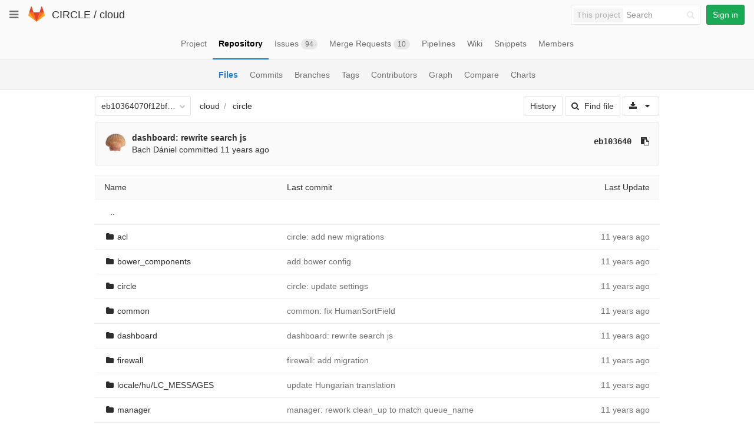

--- FILE ---
content_type: text/javascript; charset=utf-8
request_url: https://git.ik.bme.hu/circle/cloud/refs/eb10364070f12bfc1dc7de5776a7eb3aec6e0772/logs_tree/circle?_=1769377125990
body_size: 8927
content:
var row = $("table.table_00b7b8118efde44c546b69243ec15b21cd64c9d9 tr.file_8dc13da4362fe472761b20b1440ad570818a3980");
row.find("td.tree-time-ago").html('<time class=\"js-timeago\" title=\"Jan 16, 2015 12:47pm\" datetime=\"2015-01-16T11:47:57Z\" data-toggle=\"tooltip\" data-placement=\"top\" data-container=\"body\">Jan 16, 2015<\/time>');
row.find("td.tree-commit").html('<span class=\"str-truncated\">\n<a class=\"tree-commit-link\" href=\"/circle/cloud/commit/73844bccfc8335ee0d9a683e31c60fc6f5d3bb4e\">circle: add new migrations<\/a>\n<\/span>\n');


var row = $("table.table_00b7b8118efde44c546b69243ec15b21cd64c9d9 tr.file_b3be17ec659e27aad0f68811e6b1000b1db6fddc");
row.find("td.tree-time-ago").html('<time class=\"js-timeago\" title=\"Sep 1, 2014 1:41pm\" datetime=\"2014-09-01T11:41:50Z\" data-toggle=\"tooltip\" data-placement=\"top\" data-container=\"body\">Sep 01, 2014<\/time>');
row.find("td.tree-commit").html('<span class=\"str-truncated\">\n<a class=\"tree-commit-link\" href=\"/circle/cloud/commit/411a478b2a622810cd6a378e35aa75a485f74dcc\">add bower config<\/a>\n<\/span>\n');


var row = $("table.table_00b7b8118efde44c546b69243ec15b21cd64c9d9 tr.file_00b7b8118efde44c546b69243ec15b21cd64c9d9");
row.find("td.tree-time-ago").html('<time class=\"js-timeago\" title=\"Jan 15, 2015 12:12am\" datetime=\"2015-01-14T23:12:56Z\" data-toggle=\"tooltip\" data-placement=\"top\" data-container=\"body\">Jan 15, 2015<\/time>');
row.find("td.tree-commit").html('<span class=\"str-truncated\">\n<a class=\"tree-commit-link\" href=\"/circle/cloud/commit/cafadff8f416b9119abf9b1f8b79b181ed1b037c\">circle: update settings<\/a>\n<\/span>\n');


var row = $("table.table_00b7b8118efde44c546b69243ec15b21cd64c9d9 tr.file_94c8c21d08740f5da9eaa38d1f175c592692f0d1");
row.find("td.tree-time-ago").html('<time class=\"js-timeago\" title=\"Jan 16, 2015 12:47pm\" datetime=\"2015-01-16T11:47:57Z\" data-toggle=\"tooltip\" data-placement=\"top\" data-container=\"body\">Jan 16, 2015<\/time>');
row.find("td.tree-commit").html('<span class=\"str-truncated\">\n<a class=\"tree-commit-link\" href=\"/circle/cloud/commit/668c2659a5c2c49595da804772cd7b2488fa1ced\">common: fix HumanSortField<\/a>\n<\/span>\n');


var row = $("table.table_00b7b8118efde44c546b69243ec15b21cd64c9d9 tr.file_f90453ec712ce4505cc425e7e881e1d58ea274c3");
row.find("td.tree-time-ago").html('<time class=\"js-timeago\" title=\"Jan 21, 2015 11:33am\" datetime=\"2015-01-21T10:33:16Z\" data-toggle=\"tooltip\" data-placement=\"top\" data-container=\"body\">Jan 21, 2015<\/time>');
row.find("td.tree-commit").html('<span class=\"str-truncated\">\n<a class=\"tree-commit-link\" href=\"/circle/cloud/commit/eb10364070f12bfc1dc7de5776a7eb3aec6e0772\">dashboard: rewrite search js<\/a>\n<\/span>\n');


var row = $("table.table_00b7b8118efde44c546b69243ec15b21cd64c9d9 tr.file_91a8c384094a60c4e38e2741bb1462e2a3233c13");
row.find("td.tree-time-ago").html('<time class=\"js-timeago\" title=\"Jan 16, 2015 12:47pm\" datetime=\"2015-01-16T11:47:57Z\" data-toggle=\"tooltip\" data-placement=\"top\" data-container=\"body\">Jan 16, 2015<\/time>');
row.find("td.tree-commit").html('<span class=\"str-truncated\">\n<a class=\"tree-commit-link\" href=\"/circle/cloud/commit/c4cd703c3bf1c02870fd271a15a53e6a01096351\">firewall: add migration<\/a>\n<\/span>\n');


var row = $("table.table_00b7b8118efde44c546b69243ec15b21cd64c9d9 tr.file_0e038a42cca30122c3324dfda646d3f079374dd5");
row.find("td.tree-time-ago").html('<time class=\"js-timeago\" title=\"Nov 14, 2014 2:02pm\" datetime=\"2014-11-14T13:02:02Z\" data-toggle=\"tooltip\" data-placement=\"top\" data-container=\"body\">Nov 14, 2014<\/time>');
row.find("td.tree-commit").html('<span class=\"str-truncated\">\n<a class=\"tree-commit-link\" href=\"/circle/cloud/commit/1ca7edbbe6aff002627c865e3ffc5735b471a834\">update Hungarian translation<\/a>\n<\/span>\n');


var row = $("table.table_00b7b8118efde44c546b69243ec15b21cd64c9d9 tr.file_1a8565a9dc72048ba03b4156be3e569f22771f23");
row.find("td.tree-time-ago").html('<time class=\"js-timeago\" title=\"Oct 6, 2014 10:04am\" datetime=\"2014-10-06T08:04:41Z\" data-toggle=\"tooltip\" data-placement=\"top\" data-container=\"body\">Oct 06, 2014<\/time>');
row.find("td.tree-commit").html('<span class=\"str-truncated\">\n<a class=\"tree-commit-link\" href=\"/circle/cloud/commit/abcd5fd294b46205b6b98d75de2d29907886a977\">manager: rework clean_up to match queue_name<\/a>\n<\/span>\n');


var row = $("table.table_00b7b8118efde44c546b69243ec15b21cd64c9d9 tr.file_9796809f7dae482d3123c16585f2b60f97407796");
row.find("td.tree-time-ago").html('<time class=\"js-timeago\" title=\"Sep 19, 2014 1:42pm\" datetime=\"2014-09-19T11:42:31Z\" data-toggle=\"tooltip\" data-placement=\"top\" data-container=\"body\">Sep 19, 2014<\/time>');
row.find("td.tree-commit").html('<span class=\"str-truncated\">\n<a class=\"tree-commit-link\" href=\"/circle/cloud/commit/113c28e44f9c4fea343324f994cda40a5cc69779\">monitor: add allocated_memory() task<\/a>\n<\/span>\n');


var row = $("table.table_00b7b8118efde44c546b69243ec15b21cd64c9d9 tr.file_c112e88173d4d3c5c1409a17bee4837673523991");
row.find("td.tree-time-ago").html('<time class=\"js-timeago\" title=\"Jan 20, 2015 7:34pm\" datetime=\"2015-01-20T18:34:10Z\" data-toggle=\"tooltip\" data-placement=\"top\" data-container=\"body\">Jan 20, 2015<\/time>');
row.find("td.tree-commit").html('<span class=\"str-truncated\">\n<a class=\"tree-commit-link\" href=\"/circle/cloud/commit/30d8fe06fccdf2f0cd1b4611d86f7620c4df20c6\">network: order hosts by noramlized hostname<\/a>\n<\/span>\n');


var row = $("table.table_00b7b8118efde44c546b69243ec15b21cd64c9d9 tr.file_3d48292e4d2714f11c2adf276b610971e068a519");
row.find("td.tree-time-ago").html('<time class=\"js-timeago\" title=\"Jan 16, 2015 12:47pm\" datetime=\"2015-01-16T11:47:57Z\" data-toggle=\"tooltip\" data-placement=\"top\" data-container=\"body\">Jan 16, 2015<\/time>');
row.find("td.tree-commit").html('<span class=\"str-truncated\">\n<a class=\"tree-commit-link\" href=\"/circle/cloud/commit/73844bccfc8335ee0d9a683e31c60fc6f5d3bb4e\">circle: add new migrations<\/a>\n<\/span>\n');


var row = $("table.table_00b7b8118efde44c546b69243ec15b21cd64c9d9 tr.file_7981a4e7e9bdc02180a3c3d1a6b2adf0ba424b1c");
row.find("td.tree-time-ago").html('<time class=\"js-timeago\" title=\"Sep 16, 2014 12:22pm\" datetime=\"2014-09-16T10:22:52Z\" data-toggle=\"tooltip\" data-placement=\"top\" data-container=\"body\">Sep 16, 2014<\/time>');
row.find("td.tree-commit").html('<span class=\"str-truncated\">\n<a class=\"tree-commit-link\" href=\"/circle/cloud/commit/8e1635ef314137528694c399839f51a2590870c5\">Merge branch \'master\' into feature-pipeline<\/a>\n<\/span>\n');


var row = $("table.table_00b7b8118efde44c546b69243ec15b21cd64c9d9 tr.file_0a7c9cdf87fa59e075a6e67be0b6a9e983ecc375");
row.find("td.tree-time-ago").html('<time class=\"js-timeago\" title=\"Jan 20, 2015 12:06pm\" datetime=\"2015-01-20T11:06:31Z\" data-toggle=\"tooltip\" data-placement=\"top\" data-container=\"body\">Jan 20, 2015<\/time>');
row.find("td.tree-commit").html('<span class=\"str-truncated\">\n<a class=\"tree-commit-link\" href=\"/circle/cloud/commit/3d40e5f4249f3cdd3bc4e50341b1f38ea6917795\">Merge branch \'feature-django-1.7\'<\/a>\n<\/span>\n');


var row = $("table.table_00b7b8118efde44c546b69243ec15b21cd64c9d9 tr.file_a14711139c35184f407761a5ddf05f598a0abc88");
row.find("td.tree-time-ago").html('<time class=\"js-timeago\" title=\"Jan 7, 2015 2:26pm\" datetime=\"2015-01-07T13:26:13Z\" data-toggle=\"tooltip\" data-placement=\"top\" data-container=\"body\">Jan 07, 2015<\/time>');
row.find("td.tree-commit").html('<span class=\"str-truncated\">\n<a class=\"tree-commit-link\" href=\"/circle/cloud/commit/fbf6c5b86b5173fcc53569caefaddd8caafc6e8a\">dashboard: add notification count to favicon<\/a>\n<\/span>\n');


var row = $("table.table_00b7b8118efde44c546b69243ec15b21cd64c9d9 tr.file_cb69daad525edfe1d1a754da0bb63a9e49895326");
row.find("td.tree-time-ago").html('<time class=\"js-timeago\" title=\"Nov 19, 2014 12:50pm\" datetime=\"2014-11-19T11:50:05Z\" data-toggle=\"tooltip\" data-placement=\"top\" data-container=\"body\">Nov 19, 2014<\/time>');
row.find("td.tree-commit").html('<span class=\"str-truncated\">\n<a class=\"tree-commit-link\" href=\"/circle/cloud/commit/664f3434bafd2645528dfab757e4fdbc9cea1369\">circle: pipeline doc fixes<\/a>\n<\/span>\n');


var row = $("table.table_00b7b8118efde44c546b69243ec15b21cd64c9d9 tr.file_3156ad13e4d695cd526bbb7b031016ecba842270");
row.find("td.tree-time-ago").html('<time class=\"js-timeago\" title=\"Apr 29, 2014 9:32pm\" datetime=\"2014-04-29T19:32:23Z\" data-toggle=\"tooltip\" data-placement=\"top\" data-container=\"body\">Apr 29, 2014<\/time>');
row.find("td.tree-commit").html('<span class=\"str-truncated\">\n<a class=\"tree-commit-link\" href=\"/circle/cloud/commit/8a6cd14405fc1b6ed45f83efbf967c2d3802a883\">add GPL header to source files<\/a>\n<\/span>\n');


gl.utils.localTimeAgo($('.js-timeago', 'table.table_00b7b8118efde44c546b69243ec15b21cd64c9d9 tbody'));

